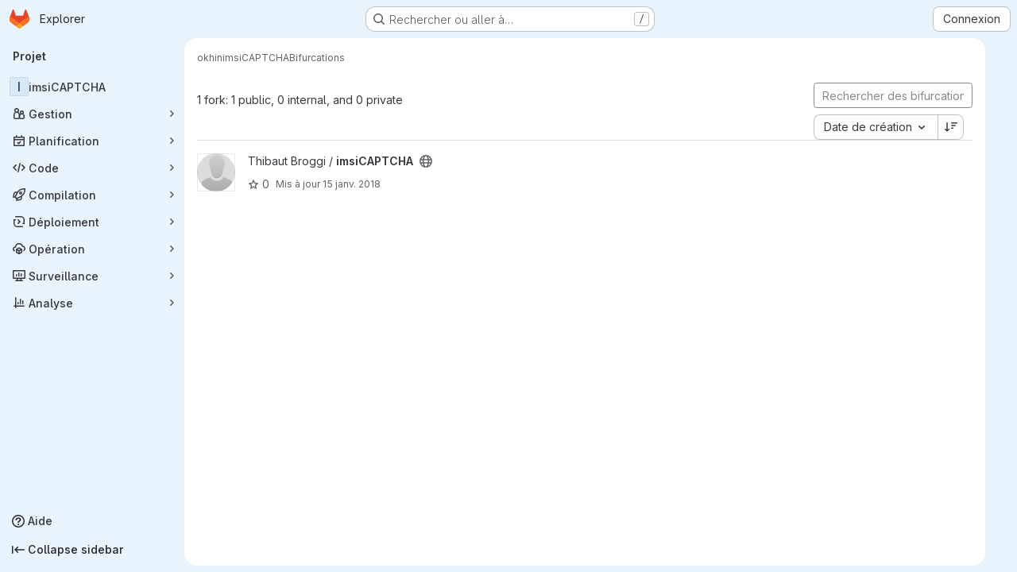

--- FILE ---
content_type: text/html; charset=utf-8
request_url: https://git.laquadrature.net/okhin/imsiCAPTCHA/-/forks
body_size: 31714
content:




<!DOCTYPE html>
<html class="gl-system ui-blue with-top-bar with-header application-chrome page-with-panels with-gl-container-queries " lang="fr">
<head prefix="og: http://ogp.me/ns#">
<meta charset="utf-8">
<meta content="IE=edge" http-equiv="X-UA-Compatible">
<meta content="width=device-width, initial-scale=1" name="viewport">
<title>Bifurcations · okhin / imsiCAPTCHA · GitLab</title>
<script>
//<![CDATA[
window.gon={};gon.api_version="v4";gon.default_avatar_url="https://git.laquadrature.net/assets/no_avatar-849f9c04a3a0d0cea2424ae97b27447dc64a7dbfae83c036c45b403392f0e8ba.png";gon.max_file_size=400;gon.asset_host=null;gon.webpack_public_path="/assets/webpack/";gon.relative_url_root="";gon.user_color_mode="gl-system";gon.user_color_scheme="white";gon.markdown_surround_selection=null;gon.markdown_automatic_lists=null;gon.markdown_maintain_indentation=null;gon.math_rendering_limits_enabled=true;gon.allow_immediate_namespaces_deletion=true;gon.recaptcha_api_server_url="https://www.recaptcha.net/recaptcha/api.js";gon.recaptcha_sitekey="";gon.gitlab_url="https://git.laquadrature.net";gon.promo_url="https://about.gitlab.com";gon.forum_url="https://forum.gitlab.com";gon.docs_url="https://docs.gitlab.com";gon.revision="7f854654f98";gon.feature_category="source_code_management";gon.gitlab_logo="/assets/gitlab_logo-2957169c8ef64c58616a1ac3f4fc626e8a35ce4eb3ed31bb0d873712f2a041a0.png";gon.secure=true;gon.sprite_icons="/assets/icons-4c8dcc4ae95b72054c5ab1467cf841cbe8c4717ac179b67e7e1f80a72d92038a.svg";gon.sprite_file_icons="/assets/file_icons/file_icons-90de312d3dbe794a19dee8aee171f184ff69ca9c9cf9fe37e8b254e84c3a1543.svg";gon.illustrations_path="/images/illustrations.svg";gon.emoji_sprites_css_path="/assets/emoji_sprites-bd26211944b9d072037ec97cb138f1a52cd03ef185cd38b8d1fcc963245199a1.css";gon.emoji_backend_version=4;gon.gridstack_css_path="/assets/lazy_bundles/gridstack-f42069e5c7b1542688660592b48f2cbd86e26b77030efd195d124dbd8fe64434.css";gon.test_env=false;gon.disable_animations=false;gon.suggested_label_colors={"#cc338b":"Magenta-pink","#dc143c":"Crimson","#c21e56":"Rose red","#cd5b45":"Dark coral","#ed9121":"Carrot orange","#eee600":"Titanium yellow","#009966":"Green-cyan","#8fbc8f":"Dark sea green","#6699cc":"Blue-gray","#e6e6fa":"Lavender","#9400d3":"Dark violet","#330066":"Deep violet","#36454f":"Charcoal grey","#808080":"Gray"};gon.first_day_of_week=1;gon.time_display_relative=true;gon.time_display_format=0;gon.ee=false;gon.jh=false;gon.dot_com=false;gon.uf_error_prefix="UF";gon.pat_prefix="glpat-";gon.keyboard_shortcuts_enabled=true;gon.diagramsnet_url="https://embed.diagrams.net";gon.features={"uiForOrganizations":false,"organizationSwitching":false,"findAndReplace":false,"removeMonitorMetrics":true,"workItemViewForIssues":true,"newProjectCreationForm":false,"workItemsClientSideBoards":false,"glqlWorkItems":true,"glqlAggregation":false,"glqlTypescript":false,"paneledView":true,"archiveGroup":false,"accessibleLoadingButton":false,"projectStudioEnabled":true};
//]]>
</script>

<script>
//<![CDATA[
const root = document.documentElement;
if (window.matchMedia('(prefers-color-scheme: dark)').matches) {
  root.classList.add('gl-dark');
}

window.matchMedia('(prefers-color-scheme: dark)').addEventListener('change', (e) => {
  if (e.matches) {
    root.classList.add('gl-dark');
  } else {
    root.classList.remove('gl-dark');
  }
});

//]]>
</script>




<meta content="light dark" name="color-scheme">
<link rel="stylesheet" href="/assets/application-8ee7bf957bdca959cd84fdf88ca331a58330fd5cc52da13280d69c647eb7fbac.css" media="(prefers-color-scheme: light)" />
<link rel="stylesheet" href="/assets/application_dark-73d5a0a1fde728eef4e8aaacbe8c72e8093ba37c48da2028960821015e67643f.css" media="(prefers-color-scheme: dark)" />
<link rel="stylesheet" href="/assets/page_bundles/projects-5ff1d9a4f328199704b89fcdbf5501b932b19e481ac1139171ece972e7cf4c7f.css" /><link rel="stylesheet" href="/assets/page_bundles/commit_description-9e7efe20f0cef17d0606edabfad0418e9eb224aaeaa2dae32c817060fa60abcc.css" /><link rel="stylesheet" href="/assets/page_bundles/work_items-9f34e9e1785e95144a97edb25299b8dd0d2e641f7efb2d8b7bea3717104ed8f2.css" /><link rel="stylesheet" href="/assets/page_bundles/notes_shared-a4dff941637ebef2cf76105ce3c2b1b2cb2c523f2af7710be4e47d6892e03c41.css" />
<link rel="stylesheet" href="/assets/tailwind_cqs-de28f8d90ad9af296011cb3f71159cd95a46c3d2741eb02f3146ede54bf818ca.css" />


<link rel="stylesheet" href="/assets/fonts-deb7ad1d55ca77c0172d8538d53442af63604ff490c74acc2859db295c125bdb.css" />
<link rel="stylesheet" href="/assets/highlight/themes/white-9669e20d2bac0337d55977e9ba6cf7540fcbb9d11ec33b69e51bae1d72e40db3.css" media="(prefers-color-scheme: light)" />
<link rel="stylesheet" href="/assets/highlight/themes/dark-c73a404d1f019e02345db3f656cde81011d1ed7ae616045770ab85f7deac07d6.css" media="(prefers-color-scheme: dark)" />

<script src="/assets/webpack/tracker.4ac2efa2.chunk.js" defer="defer"></script>
<script>
//<![CDATA[
window.snowplowOptions = {"namespace":"gl","hostname":"git.laquadrature.net:443","postPath":"/-/collect_events","forceSecureTracker":true,"appId":"gitlab_sm"}

gl = window.gl || {};
gl.snowplowStandardContext = {"schema":"iglu:com.gitlab/gitlab_standard/jsonschema/1-1-7","data":{"environment":"self-managed","source":"gitlab-rails","correlation_id":"01KG0JCQRF1GQAPFTC792BPRY3","plan":"free","extra":{},"user_id":null,"global_user_id":null,"user_type":null,"is_gitlab_team_member":null,"namespace_id":27,"ultimate_parent_namespace_id":27,"project_id":66,"feature_enabled_by_namespace_ids":null,"realm":"self-managed","deployment_type":"self-managed","instance_id":"725722f1-6c06-4dec-85bb-0fe304e02904","unique_instance_id":"a159936c-e267-5a12-be5d-84606f839359","host_name":"git.laquadrature.net","instance_version":"18.6.1","context_generated_at":"2026-01-27T21:30:18.235+01:00"}}
gl.snowplowPseudonymizedPageUrl = "https://git.laquadrature.net/namespace27/project66/-/forks";
gl.maskedDefaultReferrerUrl = null;
gl.ga4MeasurementId = 'G-ENFH3X7M5Y';
gl.duoEvents = [];
gl.onlySendDuoEvents = true;


//]]>
</script>
<link rel="preload" href="/assets/application-8ee7bf957bdca959cd84fdf88ca331a58330fd5cc52da13280d69c647eb7fbac.css" as="style" type="text/css">
<link rel="preload" href="/assets/highlight/themes/white-9669e20d2bac0337d55977e9ba6cf7540fcbb9d11ec33b69e51bae1d72e40db3.css" as="style" type="text/css">

<script src="/assets/locale/fr/app-72667e324691ead70518dc8fd2c70ede152cfaf9568fee644d40dc2be695faf6.js" defer="defer"></script>


<script src="/assets/webpack/commons-pages.groups.new-pages.import.gitlab_projects.new-pages.import.manifest.new-pages.projects.n-44c6c18e.b4d27aad.chunk.js" defer="defer"></script>
<script src="/assets/webpack/commons-pages.projects.feature_flags.edit-pages.projects.feature_flags.new-super_sidebar.e5aafe46.chunk.js" defer="defer"></script>
<script src="/assets/webpack/commons-pages.search.show-super_sidebar.7d2ba26f.chunk.js" defer="defer"></script>
<script src="/assets/webpack/super_sidebar.f8a8763b.chunk.js" defer="defer"></script>
<script src="/assets/webpack/commons-pages.projects-pages.projects.activity-pages.projects.alert_management.details-pages.project-1bcd7ed0.1696e9ce.chunk.js" defer="defer"></script>
<script src="/assets/webpack/pages.projects.9dbcd8f6.chunk.js" defer="defer"></script>
<script src="/assets/webpack/runtime.7343b90b.bundle.js" defer="defer"></script>
<script src="/assets/webpack/main.72dfc60d.chunk.js" defer="defer"></script>
<script src="/assets/webpack/redirect_listbox.2c213eec.chunk.js" defer="defer"></script>
<meta content="object" property="og:type">
<meta content="GitLab" property="og:site_name">
<meta content="Bifurcations · okhin / imsiCAPTCHA · GitLab" property="og:title">
<meta content="Forge Logicielle de La Quadrature Du Net" property="og:description">
<meta content="https://git.laquadrature.net/assets/twitter_card-570ddb06edf56a2312253c5872489847a0f385112ddbcd71ccfa1570febab5d2.jpg" property="og:image">
<meta content="64" property="og:image:width">
<meta content="64" property="og:image:height">
<meta content="https://git.laquadrature.net/okhin/imsiCAPTCHA/-/forks" property="og:url">
<meta content="summary" property="twitter:card">
<meta content="Bifurcations · okhin / imsiCAPTCHA · GitLab" property="twitter:title">
<meta content="Forge Logicielle de La Quadrature Du Net" property="twitter:description">
<meta content="https://git.laquadrature.net/assets/twitter_card-570ddb06edf56a2312253c5872489847a0f385112ddbcd71ccfa1570febab5d2.jpg" property="twitter:image">

<meta name="csrf-param" content="authenticity_token" />
<meta name="csrf-token" content="oY9uG-p_mcT4zXbVqaAvQu44EhgwMbG8kC0BbtYZPaaFFP6AHeZNsto3T4QqhTGhRbUafeCh0xtIhSymvmTSlw" />
<meta name="csp-nonce" />
<meta name="action-cable-url" content="/-/cable" />
<link href="/-/manifest.json" rel="manifest">
<link rel="icon" type="image/png" href="/uploads/-/system/appearance/favicon/1/logo_devs_lqdn.png" id="favicon" data-original-href="/uploads/-/system/appearance/favicon/1/logo_devs_lqdn.png" />
<link rel="apple-touch-icon" type="image/x-icon" href="/assets/apple-touch-icon-b049d4bc0dd9626f31db825d61880737befc7835982586d015bded10b4435460.png" />
<link href="/search/opensearch.xml" rel="search" title="Search GitLab" type="application/opensearchdescription+xml">




<meta content="Forge Logicielle de La Quadrature Du Net" name="description">
<meta content="#0b2640" name="theme-color">
</head>

<body class="tab-width-8 gl-browser-chrome gl-platform-mac " data-namespace-id="27" data-page="projects:forks:index" data-project="imsiCAPTCHA" data-project-full-path="okhin/imsiCAPTCHA" data-project-id="66" data-project-studio-available="true" data-project-studio-enabled="true">
<div id="js-tooltips-container"></div>

<script>
//<![CDATA[
gl = window.gl || {};
gl.client = {"isChrome":true,"isMac":true};


//]]>
</script>


<header class="super-topbar js-super-topbar"></header>
<div class="layout-page page-with-super-sidebar">
<script>
//<![CDATA[
const outer = document.createElement('div');
outer.style.visibility = 'hidden';
outer.style.overflow = 'scroll';
document.body.appendChild(outer);
const inner = document.createElement('div');
outer.appendChild(inner);
const scrollbarWidth = outer.offsetWidth - inner.offsetWidth;
outer.parentNode.removeChild(outer);
document.documentElement.style.setProperty('--scrollbar-width', `${scrollbarWidth}px`);

//]]>
</script><aside class="js-super-sidebar super-sidebar super-sidebar-loading" data-command-palette="{&quot;project_files_url&quot;:&quot;/okhin/imsiCAPTCHA/-/files/master?format=json&quot;,&quot;project_blob_url&quot;:&quot;/okhin/imsiCAPTCHA/-/blob/master&quot;}" data-force-desktop-expanded-sidebar="" data-is-saas="false" data-root-path="/" data-sidebar="{&quot;is_logged_in&quot;:false,&quot;compare_plans_url&quot;:&quot;https://about.gitlab.com/pricing&quot;,&quot;context_switcher_links&quot;:[{&quot;title&quot;:&quot;Explorer&quot;,&quot;link&quot;:&quot;/explore&quot;,&quot;icon&quot;:&quot;compass&quot;}],&quot;current_menu_items&quot;:[{&quot;id&quot;:&quot;project_overview&quot;,&quot;title&quot;:&quot;imsiCAPTCHA&quot;,&quot;entity_id&quot;:66,&quot;link&quot;:&quot;/okhin/imsiCAPTCHA&quot;,&quot;link_classes&quot;:&quot;shortcuts-project&quot;,&quot;is_active&quot;:false},{&quot;id&quot;:&quot;manage_menu&quot;,&quot;title&quot;:&quot;Gestion&quot;,&quot;icon&quot;:&quot;users&quot;,&quot;avatar_shape&quot;:&quot;rect&quot;,&quot;link&quot;:&quot;/okhin/imsiCAPTCHA/activity&quot;,&quot;is_active&quot;:false,&quot;items&quot;:[{&quot;id&quot;:&quot;activity&quot;,&quot;title&quot;:&quot;Activité&quot;,&quot;link&quot;:&quot;/okhin/imsiCAPTCHA/activity&quot;,&quot;link_classes&quot;:&quot;shortcuts-project-activity&quot;,&quot;is_active&quot;:false},{&quot;id&quot;:&quot;members&quot;,&quot;title&quot;:&quot;Membres&quot;,&quot;link&quot;:&quot;/okhin/imsiCAPTCHA/-/project_members&quot;,&quot;is_active&quot;:false},{&quot;id&quot;:&quot;labels&quot;,&quot;title&quot;:&quot;Labels&quot;,&quot;link&quot;:&quot;/okhin/imsiCAPTCHA/-/labels&quot;,&quot;is_active&quot;:false}],&quot;separated&quot;:false},{&quot;id&quot;:&quot;plan_menu&quot;,&quot;title&quot;:&quot;Planification&quot;,&quot;icon&quot;:&quot;planning&quot;,&quot;avatar_shape&quot;:&quot;rect&quot;,&quot;link&quot;:&quot;/okhin/imsiCAPTCHA/-/issues&quot;,&quot;is_active&quot;:false,&quot;items&quot;:[{&quot;id&quot;:&quot;project_issue_list&quot;,&quot;title&quot;:&quot;Tickets&quot;,&quot;link&quot;:&quot;/okhin/imsiCAPTCHA/-/issues&quot;,&quot;link_classes&quot;:&quot;shortcuts-issues has-sub-items&quot;,&quot;pill_count_field&quot;:&quot;openIssuesCount&quot;,&quot;pill_count_dynamic&quot;:false,&quot;is_active&quot;:false},{&quot;id&quot;:&quot;boards&quot;,&quot;title&quot;:&quot;Tableaux des tickets&quot;,&quot;link&quot;:&quot;/okhin/imsiCAPTCHA/-/boards&quot;,&quot;link_classes&quot;:&quot;shortcuts-issue-boards&quot;,&quot;is_active&quot;:false},{&quot;id&quot;:&quot;milestones&quot;,&quot;title&quot;:&quot;Jalons&quot;,&quot;link&quot;:&quot;/okhin/imsiCAPTCHA/-/milestones&quot;,&quot;is_active&quot;:false},{&quot;id&quot;:&quot;project_wiki&quot;,&quot;title&quot;:&quot;Wiki&quot;,&quot;link&quot;:&quot;/okhin/imsiCAPTCHA/-/wikis/home&quot;,&quot;link_classes&quot;:&quot;shortcuts-wiki&quot;,&quot;is_active&quot;:false}],&quot;separated&quot;:false},{&quot;id&quot;:&quot;code_menu&quot;,&quot;title&quot;:&quot;Code&quot;,&quot;icon&quot;:&quot;code&quot;,&quot;avatar_shape&quot;:&quot;rect&quot;,&quot;link&quot;:&quot;/okhin/imsiCAPTCHA/-/merge_requests&quot;,&quot;is_active&quot;:false,&quot;items&quot;:[{&quot;id&quot;:&quot;project_merge_request_list&quot;,&quot;title&quot;:&quot;Requêtes de fusion&quot;,&quot;link&quot;:&quot;/okhin/imsiCAPTCHA/-/merge_requests&quot;,&quot;link_classes&quot;:&quot;shortcuts-merge_requests&quot;,&quot;pill_count_field&quot;:&quot;openMergeRequestsCount&quot;,&quot;pill_count_dynamic&quot;:false,&quot;is_active&quot;:false},{&quot;id&quot;:&quot;files&quot;,&quot;title&quot;:&quot;Dépôt&quot;,&quot;link&quot;:&quot;/okhin/imsiCAPTCHA/-/tree/master&quot;,&quot;link_classes&quot;:&quot;shortcuts-tree&quot;,&quot;is_active&quot;:false},{&quot;id&quot;:&quot;branches&quot;,&quot;title&quot;:&quot;Branches&quot;,&quot;link&quot;:&quot;/okhin/imsiCAPTCHA/-/branches&quot;,&quot;is_active&quot;:false},{&quot;id&quot;:&quot;commits&quot;,&quot;title&quot;:&quot;Validations&quot;,&quot;link&quot;:&quot;/okhin/imsiCAPTCHA/-/commits/master?ref_type=heads&quot;,&quot;link_classes&quot;:&quot;shortcuts-commits&quot;,&quot;is_active&quot;:false},{&quot;id&quot;:&quot;tags&quot;,&quot;title&quot;:&quot;Étiquettes&quot;,&quot;link&quot;:&quot;/okhin/imsiCAPTCHA/-/tags&quot;,&quot;is_active&quot;:false},{&quot;id&quot;:&quot;graphs&quot;,&quot;title&quot;:&quot;Graphe du dépôt&quot;,&quot;link&quot;:&quot;/okhin/imsiCAPTCHA/-/network/master?ref_type=heads&quot;,&quot;link_classes&quot;:&quot;shortcuts-network&quot;,&quot;is_active&quot;:false},{&quot;id&quot;:&quot;compare&quot;,&quot;title&quot;:&quot;Comparer les révisions&quot;,&quot;link&quot;:&quot;/okhin/imsiCAPTCHA/-/compare?from=master\u0026to=master&quot;,&quot;is_active&quot;:false}],&quot;separated&quot;:false},{&quot;id&quot;:&quot;build_menu&quot;,&quot;title&quot;:&quot;Compilation&quot;,&quot;icon&quot;:&quot;rocket&quot;,&quot;avatar_shape&quot;:&quot;rect&quot;,&quot;link&quot;:&quot;/okhin/imsiCAPTCHA/-/pipelines&quot;,&quot;is_active&quot;:false,&quot;items&quot;:[{&quot;id&quot;:&quot;pipelines&quot;,&quot;title&quot;:&quot;Pipelines&quot;,&quot;link&quot;:&quot;/okhin/imsiCAPTCHA/-/pipelines&quot;,&quot;link_classes&quot;:&quot;shortcuts-pipelines&quot;,&quot;is_active&quot;:false},{&quot;id&quot;:&quot;jobs&quot;,&quot;title&quot;:&quot;Jobs&quot;,&quot;link&quot;:&quot;/okhin/imsiCAPTCHA/-/jobs&quot;,&quot;link_classes&quot;:&quot;shortcuts-builds&quot;,&quot;is_active&quot;:false},{&quot;id&quot;:&quot;pipeline_schedules&quot;,&quot;title&quot;:&quot;Planifications de pipeline&quot;,&quot;link&quot;:&quot;/okhin/imsiCAPTCHA/-/pipeline_schedules&quot;,&quot;link_classes&quot;:&quot;shortcuts-builds&quot;,&quot;is_active&quot;:false},{&quot;id&quot;:&quot;artifacts&quot;,&quot;title&quot;:&quot;Artéfacts&quot;,&quot;link&quot;:&quot;/okhin/imsiCAPTCHA/-/artifacts&quot;,&quot;link_classes&quot;:&quot;shortcuts-builds&quot;,&quot;is_active&quot;:false}],&quot;separated&quot;:false},{&quot;id&quot;:&quot;deploy_menu&quot;,&quot;title&quot;:&quot;Déploiement&quot;,&quot;icon&quot;:&quot;deployments&quot;,&quot;avatar_shape&quot;:&quot;rect&quot;,&quot;link&quot;:&quot;/okhin/imsiCAPTCHA/-/releases&quot;,&quot;is_active&quot;:false,&quot;items&quot;:[{&quot;id&quot;:&quot;releases&quot;,&quot;title&quot;:&quot;Releases&quot;,&quot;link&quot;:&quot;/okhin/imsiCAPTCHA/-/releases&quot;,&quot;link_classes&quot;:&quot;shortcuts-deployments-releases&quot;,&quot;is_active&quot;:false},{&quot;id&quot;:&quot;model_registry&quot;,&quot;title&quot;:&quot;Registre de modèles&quot;,&quot;link&quot;:&quot;/okhin/imsiCAPTCHA/-/ml/models&quot;,&quot;is_active&quot;:false}],&quot;separated&quot;:false},{&quot;id&quot;:&quot;operations_menu&quot;,&quot;title&quot;:&quot;Opération&quot;,&quot;icon&quot;:&quot;cloud-pod&quot;,&quot;avatar_shape&quot;:&quot;rect&quot;,&quot;link&quot;:&quot;/okhin/imsiCAPTCHA/-/environments&quot;,&quot;is_active&quot;:false,&quot;items&quot;:[{&quot;id&quot;:&quot;environments&quot;,&quot;title&quot;:&quot;Environnements&quot;,&quot;link&quot;:&quot;/okhin/imsiCAPTCHA/-/environments&quot;,&quot;link_classes&quot;:&quot;shortcuts-environments&quot;,&quot;is_active&quot;:false}],&quot;separated&quot;:false},{&quot;id&quot;:&quot;monitor_menu&quot;,&quot;title&quot;:&quot;Surveillance&quot;,&quot;icon&quot;:&quot;monitor&quot;,&quot;avatar_shape&quot;:&quot;rect&quot;,&quot;link&quot;:&quot;/okhin/imsiCAPTCHA/-/incidents&quot;,&quot;is_active&quot;:false,&quot;items&quot;:[{&quot;id&quot;:&quot;incidents&quot;,&quot;title&quot;:&quot;Incidents&quot;,&quot;link&quot;:&quot;/okhin/imsiCAPTCHA/-/incidents&quot;,&quot;is_active&quot;:false}],&quot;separated&quot;:false},{&quot;id&quot;:&quot;analyze_menu&quot;,&quot;title&quot;:&quot;Analyse&quot;,&quot;icon&quot;:&quot;chart&quot;,&quot;avatar_shape&quot;:&quot;rect&quot;,&quot;link&quot;:&quot;/okhin/imsiCAPTCHA/-/value_stream_analytics&quot;,&quot;is_active&quot;:false,&quot;items&quot;:[{&quot;id&quot;:&quot;cycle_analytics&quot;,&quot;title&quot;:&quot;Données d&#39;analyse des chaînes de valeur&quot;,&quot;link&quot;:&quot;/okhin/imsiCAPTCHA/-/value_stream_analytics&quot;,&quot;link_classes&quot;:&quot;shortcuts-project-cycle-analytics&quot;,&quot;is_active&quot;:false},{&quot;id&quot;:&quot;contributors&quot;,&quot;title&quot;:&quot;Analyse des contributeurs&quot;,&quot;link&quot;:&quot;/okhin/imsiCAPTCHA/-/graphs/master?ref_type=heads&quot;,&quot;is_active&quot;:false},{&quot;id&quot;:&quot;ci_cd_analytics&quot;,&quot;title&quot;:&quot;Données d&#39;analyse CI/CD&quot;,&quot;link&quot;:&quot;/okhin/imsiCAPTCHA/-/pipelines/charts&quot;,&quot;is_active&quot;:false},{&quot;id&quot;:&quot;repository_analytics&quot;,&quot;title&quot;:&quot;Données d&#39;analyse du dépôt&quot;,&quot;link&quot;:&quot;/okhin/imsiCAPTCHA/-/graphs/master/charts&quot;,&quot;link_classes&quot;:&quot;shortcuts-repository-charts&quot;,&quot;is_active&quot;:false},{&quot;id&quot;:&quot;model_experiments&quot;,&quot;title&quot;:&quot;Expériences du modèle&quot;,&quot;link&quot;:&quot;/okhin/imsiCAPTCHA/-/ml/experiments&quot;,&quot;is_active&quot;:false}],&quot;separated&quot;:false}],&quot;current_context_header&quot;:&quot;Projet&quot;,&quot;support_path&quot;:&quot;https://about.gitlab.com/get-help/&quot;,&quot;docs_path&quot;:&quot;/help/docs&quot;,&quot;display_whats_new&quot;:false,&quot;show_version_check&quot;:null,&quot;search&quot;:{&quot;search_path&quot;:&quot;/search&quot;,&quot;issues_path&quot;:&quot;/dashboard/issues&quot;,&quot;mr_path&quot;:&quot;/dashboard/merge_requests&quot;,&quot;autocomplete_path&quot;:&quot;/search/autocomplete&quot;,&quot;settings_path&quot;:&quot;/search/settings&quot;,&quot;search_context&quot;:{&quot;project&quot;:{&quot;id&quot;:66,&quot;name&quot;:&quot;imsiCAPTCHA&quot;},&quot;project_metadata&quot;:{&quot;mr_path&quot;:&quot;/okhin/imsiCAPTCHA/-/merge_requests&quot;,&quot;issues_path&quot;:&quot;/okhin/imsiCAPTCHA/-/issues&quot;},&quot;code_search&quot;:true,&quot;scope&quot;:null,&quot;for_snippets&quot;:null}},&quot;panel_type&quot;:&quot;project&quot;,&quot;shortcut_links&quot;:[{&quot;title&quot;:&quot;Extraits de code&quot;,&quot;href&quot;:&quot;/explore/snippets&quot;,&quot;css_class&quot;:&quot;dashboard-shortcuts-snippets&quot;},{&quot;title&quot;:&quot;Groupes&quot;,&quot;href&quot;:&quot;/explore/groups&quot;,&quot;css_class&quot;:&quot;dashboard-shortcuts-groups&quot;},{&quot;title&quot;:&quot;Projets&quot;,&quot;href&quot;:&quot;/explore/projects/starred&quot;,&quot;css_class&quot;:&quot;dashboard-shortcuts-projects&quot;}],&quot;terms&quot;:&quot;/-/users/terms&quot;,&quot;sign_in_visible&quot;:&quot;true&quot;,&quot;allow_signup&quot;:&quot;false&quot;,&quot;new_user_registration_path&quot;:&quot;/users/sign_up&quot;,&quot;sign_in_path&quot;:&quot;/users/sign_in?redirect_to_referer=yes&quot;}"></aside>


<div class="panels-container gl-flex gl-gap-3">
<div class="content-panels gl-flex-1 gl-w-full gl-flex gl-gap-3 gl-relative js-content-panels gl-@container/content-panels">
<div class="js-static-panel static-panel content-wrapper gl-relative paneled-view gl-flex-1 gl-overflow-y-auto gl-bg-default" id="static-panel-portal">
<div class="panel-header">
<div class="broadcast-wrapper">



</div>
<div class="top-bar-fixed container-fluid gl-rounded-t-lg gl-sticky gl-top-0 gl-left-0 gl-mx-0 gl-w-full" data-testid="top-bar">
<div class="top-bar-container gl-flex gl-items-center gl-gap-2">
<div class="gl-grow gl-basis-0 gl-flex gl-items-center gl-justify-start gl-gap-3">
<script type="application/ld+json">
{"@context":"https://schema.org","@type":"BreadcrumbList","itemListElement":[{"@type":"ListItem","position":1,"name":"okhin","item":"https://git.laquadrature.net/okhin"},{"@type":"ListItem","position":2,"name":"imsiCAPTCHA","item":"https://git.laquadrature.net/okhin/imsiCAPTCHA"},{"@type":"ListItem","position":3,"name":"Bifurcations","item":"https://git.laquadrature.net/okhin/imsiCAPTCHA/-/forks"}]}


</script>
<div data-testid="breadcrumb-links" id="js-vue-page-breadcrumbs-wrapper">
<div data-breadcrumbs-json="[{&quot;text&quot;:&quot;okhin&quot;,&quot;href&quot;:&quot;/okhin&quot;,&quot;avatarPath&quot;:null},{&quot;text&quot;:&quot;imsiCAPTCHA&quot;,&quot;href&quot;:&quot;/okhin/imsiCAPTCHA&quot;,&quot;avatarPath&quot;:null},{&quot;text&quot;:&quot;Bifurcations&quot;,&quot;href&quot;:&quot;/okhin/imsiCAPTCHA/-/forks&quot;,&quot;avatarPath&quot;:null}]" id="js-vue-page-breadcrumbs"></div>
<div id="js-injected-page-breadcrumbs"></div>
<div id="js-page-breadcrumbs-extra"></div>
</div>


</div>

</div>
</div>

</div>
<div class="panel-content">
<div class="panel-content-inner js-static-panel-inner">
<div class="alert-wrapper alert-wrapper-top-space gl-flex gl-flex-col gl-gap-3 container-fluid container-limited">


























</div>

<div class="container-fluid container-limited project-highlight-puc">
<main class="content gl-@container/panel" id="content-body" itemscope itemtype="http://schema.org/SoftwareSourceCode">
<div id="js-drawer-container"></div>
<div class="flash-container flash-container-page sticky" data-testid="flash-container">
<div id="js-global-alerts"></div>
</div>






<div class="top-area">
<div class="nav-text">
1 fork: 1 public, 0 internal, and 0 private
</div>
<div class="gl-flex gl-flex-col @md/panel:gl-flex-row @md/panel:gl-items-center">
<form class="project-filter-form gl-flex gl-mt-3 @md/panel:gl-mt-0" id="project-filter-form" action="https://git.laquadrature.net/okhin/imsiCAPTCHA/-/forks" accept-charset="UTF-8" method="get"><input type="search" name="filter_projects" id="filter_projects" placeholder="Rechercher des bifurcations" class="projects-list-filter project-filter-form-field form-control input-short gl-grow" spellcheck="false" data-filter-selector="span.namespace-name" />
</form><div class="dropdown gl-inline gl-mt-3 @md/panel:gl-ml-3 @md/panel:gl-mt-0">
<div class="btn-group" role="group">
<div class="gl-new-dropdown js-redirect-listbox btn-group" data-items="[{&quot;value&quot;:&quot;created_date&quot;,&quot;text&quot;:&quot;Date de création&quot;,&quot;href&quot;:&quot;/okhin/imsiCAPTCHA/-/forks?sort=created_desc&quot;},{&quot;value&quot;:&quot;latest_activity_desc&quot;,&quot;text&quot;:&quot;Date de mise à jour&quot;,&quot;href&quot;:&quot;/okhin/imsiCAPTCHA/-/forks?sort=latest_activity_desc&quot;}]" data-selected="created_date"><button class="gl-button btn btn-md btn-default gl-new-dropdown-toggle" type="button"><span class="gl-button-text">
<span class="gl-new-dropdown-button-text">Date de création</span><svg class="s16 gl-button-icon gl-new-dropdown-chevron gl-icon" data-testid="chevron-down-icon"><use href="/assets/icons-4c8dcc4ae95b72054c5ab1467cf841cbe8c4717ac179b67e7e1f80a72d92038a.svg#chevron-down"></use></svg>
</span>

</button></div>
<a class="gl-button btn btn-icon btn-md btn-default has-tooltip reverse-sort-btn rspec-reverse-sort" title="Sens de tri" href="/okhin/imsiCAPTCHA/-/forks?sort=created_asc"><svg class="s16 gl-icon gl-button-icon " data-testid="sort-highest-icon"><use href="/assets/icons-4c8dcc4ae95b72054c5ab1467cf841cbe8c4717ac179b67e7e1f80a72d92038a.svg#sort-highest"></use></svg>

</a>
</div>
</div>
</div>
</div>
<div class="js-projects-list-holder" data-testid="projects-list">
<ul class="projects-list gl-text-subtle gl-w-full gl-my-2">
<li class="project-row">
<div class="project-cell gl-w-11">
<a class="project" href="/Erneraude/imsiCAPTCHA"><span class="gl-sr-only">
Afficher le projet imsiCAPTCHA
</span>
<img srcset="/assets/no_avatar-849f9c04a3a0d0cea2424ae97b27447dc64a7dbfae83c036c45b403392f0e8ba.png 1x, /assets/no_avatar-849f9c04a3a0d0cea2424ae97b27447dc64a7dbfae83c036c45b403392f0e8ba.png 2x" class="gl-avatar gl-avatar-s48  gl-avatar-circle" height="48" width="48" loading="lazy" aria-hidden="true" src="/assets/no_avatar-849f9c04a3a0d0cea2424ae97b27447dc64a7dbfae83c036c45b403392f0e8ba.png" />

</a></div>
<div class="project-cell">
<div class="project-details gl-pr-9 gl-sm-pr-0 gl-w-full gl-flex gl-flex-col" data-qa-project-name="imsiCAPTCHA" data-testid="project-content">
<div class="gl-flex gl-items-baseline gl-flex-wrap">
<h2 class="gl-text-base gl-leading-20 gl-my-0 gl-wrap-anywhere">
<a class="gl-text-default hover:gl-text-default gl-mr-3 js-prefetch-document" title="imsiCAPTCHA" href="/Erneraude/imsiCAPTCHA"><span class="namespace-name gl-font-normal">
Thibaut Broggi
/
</span>
<span class="project-name">imsiCAPTCHA</span>
</a></h2>
<button class="has-tooltip gl-border-0 gl-bg-transparent gl-p-0 gl-leading-0 gl-text-inherit gl-mr-2" data-container="body" data-placement="top" title="Public - Le projet est accessible sans aucune authentification." type="button" aria-label="Public - Le projet est accessible sans aucune authentification."><svg class="s16 gl-fill-icon-subtle" data-testid="earth-icon"><use href="/assets/icons-4c8dcc4ae95b72054c5ab1467cf841cbe8c4717ac179b67e7e1f80a72d92038a.svg#earth"></use></svg></button>

</div>
<div class="description gl-hidden gl-overflow-hidden gl-mr-3 gl-mt-2 gl-text-sm @sm/panel:gl-block">
<a class="commit-row-message" href="/Erneraude/imsiCAPTCHA/-/commit/e1be25e0efe7fce8663533b1270b6e0cfd499403">The font os one directory above</a>
</div>

<div class="gl-flex gl-items-center gl-mt-3 @sm/panel:!gl-hidden">
<div class="controls gl-flex gl-items-center">

<a class="gl-flex gl-items-center !gl-text-inherit icon-wrapper has-tooltip stars" title="Étoiles" data-container="body" data-placement="top" href="/Erneraude/imsiCAPTCHA/-/starrers"><svg class="s14 gl-mr-2" data-testid="star-o-icon"><use href="/assets/icons-4c8dcc4ae95b72054c5ab1467cf841cbe8c4717ac179b67e7e1f80a72d92038a.svg#star-o"></use></svg>
0
</a></div>
<div class="updated-note gl-text-sm gl-ml-3 gl-sm-ml-0">
<span>
Mis à jour
<time class="js-timeago" title="jan. 15, 2018 10:13pm" datetime="2018-01-15T21:13:08Z" tabindex="0" aria-label="jan. 15, 2018 10:13pm" data-toggle="tooltip" data-placement="top" data-container="body">jan. 15, 2018</time>
</span>
</div>

</div>
</div>
</div>
<div class="project-cell project-controls gl-text-subtle !gl-hidden @sm/panel:!gl-table-cell" data-testid="project_controls">
<div class="controls gl-flex gl-items-center gl-mb-2 gl-gap-4 !gl-pr-0 !gl-justify-end">

<a class="gl-flex gl-items-center !gl-text-inherit icon-wrapper has-tooltip stars" title="Étoiles" data-container="body" data-placement="top" aria-label="imsiCAPTCHA comprend 0 favori" href="/Erneraude/imsiCAPTCHA/-/starrers"><svg class="s14 gl-mr-2" data-testid="star-o-icon"><use href="/assets/icons-4c8dcc4ae95b72054c5ab1467cf841cbe8c4717ac179b67e7e1f80a72d92038a.svg#star-o"></use></svg>
0
</a><a class="gl-flex gl-items-center !gl-text-inherit icon-wrapper has-tooltip forks" title="Bifurcations" data-container="body" data-placement="top" aria-label="imsiCAPTCHA comprend 0 bifurcation" href="/Erneraude/imsiCAPTCHA/-/forks"><svg class="s14 gl-mr-2" data-testid="fork-icon"><use href="/assets/icons-4c8dcc4ae95b72054c5ab1467cf841cbe8c4717ac179b67e7e1f80a72d92038a.svg#fork"></use></svg>
0
</a><a class="gl-flex gl-items-center !gl-text-inherit icon-wrapper has-tooltip merge-requests" title="Requêtes de fusion" data-container="body" data-placement="top" aria-label="imsiCAPTCHA has 0 open merge request" href="/Erneraude/imsiCAPTCHA/-/merge_requests"><svg class="s14 gl-mr-2" data-testid="merge-request-icon"><use href="/assets/icons-4c8dcc4ae95b72054c5ab1467cf841cbe8c4717ac179b67e7e1f80a72d92038a.svg#merge-request"></use></svg>
0
</a><a class="gl-flex gl-items-center !gl-text-inherit icon-wrapper has-tooltip issues" title="Tickets" data-container="body" data-placement="top" aria-label="imsiCAPTCHA has 0 open issue" href="/Erneraude/imsiCAPTCHA/-/issues"><svg class="s14 gl-mr-2" data-testid="issue-type-issue-icon"><use href="/assets/icons-4c8dcc4ae95b72054c5ab1467cf841cbe8c4717ac179b67e7e1f80a72d92038a.svg#issue-type-issue"></use></svg>
0
</a>
</div>
<div class="updated-note gl-text-sm gl-whitespace-nowrap gl-justify-end">
<span>
Mis à jour
<time class="js-timeago" title="jan. 15, 2018 10:13pm" datetime="2018-01-15T21:13:08Z" tabindex="0" aria-label="jan. 15, 2018 10:13pm" data-toggle="tooltip" data-placement="top" data-container="body">jan. 15, 2018</time>
</span>
</div>
</div>
</li>

</ul>

</div>



</main>
</div>

</div>

</div>
</div>
<div class="js-dynamic-panel paneled-view contextual-panel gl-@container/panel !gl-absolute gl-shadow-lg @xl/content-panels:gl-w-1/2 @xl/content-panels:gl-shadow-none @xl/content-panels:!gl-relative" id="contextual-panel-portal"></div>
</div>
</div>
<div class="paneled-view ai-panels">

</div>
</div>


<script>
//<![CDATA[
if ('loading' in HTMLImageElement.prototype) {
  document.querySelectorAll('img.lazy').forEach(img => {
    img.loading = 'lazy';
    let imgUrl = img.dataset.src;
    // Only adding width + height for avatars for now
    if (imgUrl.indexOf('/avatar/') > -1 && imgUrl.indexOf('?') === -1) {
      const targetWidth = img.getAttribute('width') || img.width;
      imgUrl += `?width=${targetWidth}`;
    }
    img.src = imgUrl;
    img.removeAttribute('data-src');
    img.classList.remove('lazy');
    img.classList.add('js-lazy-loaded');
    img.dataset.testid = 'js-lazy-loaded-content';
  });
}

//]]>
</script>
<script>
//<![CDATA[
gl = window.gl || {};
gl.experiments = {};


//]]>
</script>

</body>
</html>

